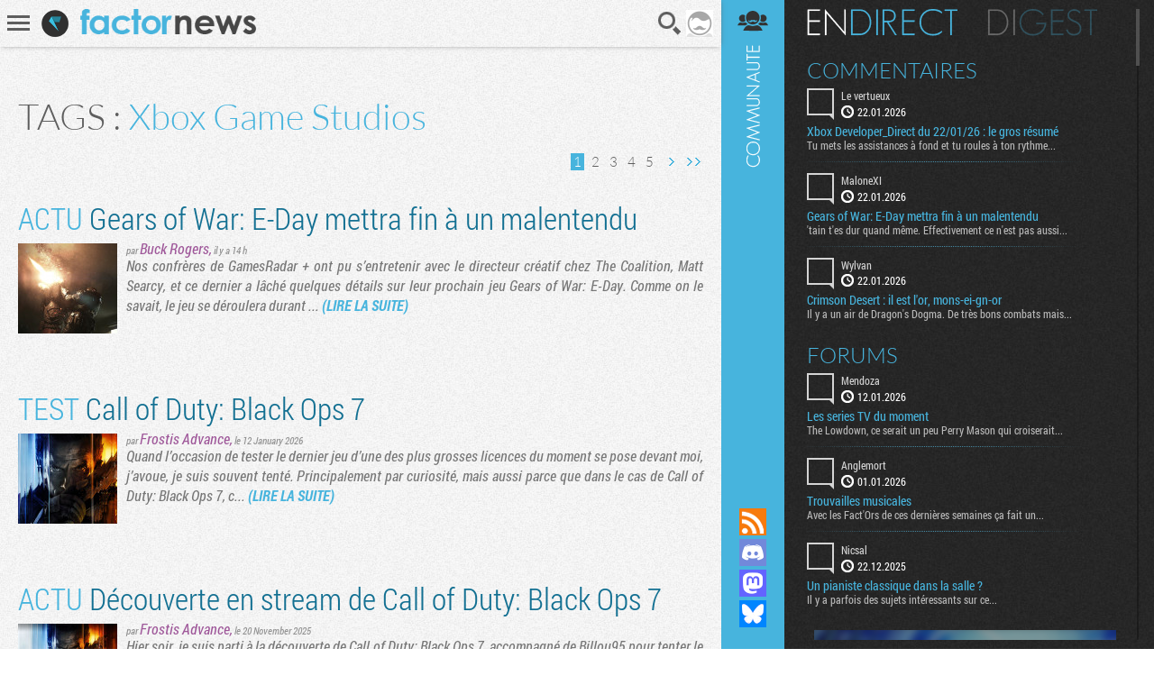

--- FILE ---
content_type: text/html; charset=UTF-8
request_url: https://www.factornews.com/recherche/Xbox+Game+Studios.html
body_size: 6193
content:
<!DOCTYPE html>
<html lang="fr" prefix="og: http://ogp.me/ns#">
<head>
    <meta charset="utf-8" />
    <meta name="language" content="fr" />
    <meta name="msvalidate.01" content="3448862E1DCF1A9BABF9DF19BAAE8073" />
    <meta name="robots" content="max-snippet:-1, max-image-preview:large, max-video-preview:-1" />
    <title>Xbox Game Studios sur Factornews</title>
    <meta name="title" content="Xbox Game Studios sur Factornews">
    <meta name="description" content="Incroyable ! Xbox Game Studios : toute l'actualité sur une même page">
    <meta property="og:title" content="Factornews - A fond dans la déconne mais pas trop. Actualité PC Consoles Mobile et portable">
    <meta property="og:description" content="Actualité fraiche et moins fraiche du jeu vidéo sur PC, consoles et tout autre terminal que des constructeurs fous vont nous inventer">
    <meta property="og:type" content="website">
    <meta property="og:url" content="https://www.factornews.com/recherche/Xbox+Game+Studios.html" >
    <meta property="og:image" content="https://www.factornews.com/medias/css/default/logo_factornews_pic.png">
    <link rel="shortcut icon" type="image/x-icon" href="/medias/css/default/favicon.ico" />
    <link rel="icon" type="image/x-icon" href="/medias/css/default/favicon.ico" />
    <link rel="alternate" type="application/rss+xml" href="https://www.factornews.com/rss.xml" title="RSS" />
    <meta name="viewport" content="width=device-width, initial-scale=1.0, maximum-scale=1">
    <!--[if lt IE 9]>
        <script src="/medias/js/libs/html5/html5shiv.js"></script>
    <![endif]-->

    <link href="/min/?g=cssfront" media="screen" rel="stylesheet" type="text/css" />

    <link href="/min/?f=/medias/css/default/jqueryui/jquery-ui-1.9.1.custom.css,/medias/css/default/styles.css" media="screen" rel="stylesheet" type="text/css" />

    </head>
<body id="contentSearchList" class=" showCommunity">
<div id="userBar">
    <div id="userBarLinks">
        <ul class="userBarListItems">
            <li class="userBarItemNv1"><a class="userBarItem" href="/podcasts.html"><span>Podcasts</span></a></li>
            <li class="userBarItemNv1"><a class="userBarItem" href="/actualites-articles-tests-preview.html"><span>Articles</span></a></li>
            <li class="userBarItemNv1 userBarItemParent">
                <a class="userBarItem" href="javascript:void(0);"><span>Slice &raquo;</span></a>
                <ul class="userBarListItemsNv2">
                    <li class="userBarItemNv2"><a class="userBarItem" href="/slice"><span>Derniers slices</span></a></li>
                    <li class="userBarItemNv2"><a class="userBarItem" href="/slice/proposer-une-image.html"><span>Proposer une capture</span></a></li>
                    <li class="userBarItemNv2"><a class="userBarItem" href="/slice/tips.html"><span>Quelques astuces</span></a></li>
                    <li class="userBarItemNv2"><a class="userBarItem" href="/slice/a-propos.html"><span>A propos</span></a></li>
                    <li class="userBarItemNv2"><a class="userBarItem userBarItemBack" href="javascript:void(0);"><span>Retour</span></a></li>
                </ul>
            </li>
            <li class="userBarItemNv1"><a class="userBarItem" href="/forums"><span>Forums</span></a></li>
            <li class="userBarItemNv1"><a class="userBarItem" href="/a-propos.html"><span>A propos</span></a></li>
        </ul>
    </div>
</div>    <div class="factorGlobalWrapper">
                    <div id="factorNavBar">
        <div class="factorNavBarWrapper">
            <div class="factorSectionWrapper">
                <div class="factorNavBarLeft">
                    <a href="javascript:void(0);" id="factorNavBarHb">
                        <span></span>
                        <span></span>
                        <span></span>
                    </a>
                    <a href="/"><img src="/medias/css/default/logo_factornews_pic.png" width="30" height="30" alt="Logo Factornews" class="factorNavBarLogo"></a>
                                        <a href="/"><img src="/medias/css/default/logo_factornews_txt.png" height="28" alt="Logo Factornews texte" class="factorNavBarLogoTxt"></a>
                                    </div>
                <div class="factorNavBarRight">
                    <div id="userPanel">
                        <a href="javascript:void(0);" class="factorNavBarBtn" id="factorNavBarBtnSearch" title="Rechercher">Recherche</a>
                                                                        <a href="javascript:void(0);" class="factorNavBarBtn" id="factorNavBarBtnAvatarLoggedOff"><img width="30" height="30" alt="Avatar par défaut" class="upUsernameImg" src="/images/avatars/default/30.png" class="upUsernameImg"/></a>
                                                <a href="javascript:void(0);" class="factorNavBarBtn" id="factorNavBarCommunity">&nbsp;</a>
                    </div>
                </div>
            </div>
        </div>
    </div>
    <div class="factorSectionHeader" id="pageTop"></div>
        <div class="factorSectionFooter" id="factorSectionLogin">
        <div class="factorSectionWrapper">
            <div class="factorLoginBox" id="factorLoginBoxContent">
                <div class="factorLoginBoxColRight">
                    <div class="factorTitleConnexion">Connexion</div>
                    <div id="factorLoginTab">
                                                <a href="javascript:void(0);" class="factornews" title="Connexion via Factornews"></a>
                                                <a href="/external-login-steam" class="steam" title="Connexion via Steam"></a>
                        <a href="/external-login-google" class="google" title="Connexion via Google"></a>
                    </div>
                    <div class="factorLoginBoxConnexionWrapper">
                        <form id="fcLoginForm" enctype="application/x-www-form-urlencoded" method="post" action="/" accept-charset="utf-8">
<input type="hidden" name="fid_Application_Form_LogIn" value="Application_Form_LogIn" id="fid_Application_Form_LogIn" /><input type="hidden" name="nocross" data-csrffield="data-csrffield" value="324307_fa6e0c475a2c3dc50a32de74e1d02c48" /><div class="inputGroupType1"><label for="login" class="fieldLabel required">Pseudo *</label>

<input type="text" name="login" id="login" value="" class="fieldInput" tabindex="1" /></div><div class="inputGroupType1"><label for="password" class="fieldLabel required">Mot de passe *</label>

<input type="password" name="password" id="password" value="" class="fieldInput" tabindex="2" /></div><div class="inputGroupType1">
<input type="hidden" name="remember" value="0" /><input type="checkbox" name="remember" id="remember" value="1" class="factorFormCheckbox" tabindex="3" />
<label for="remember" class="fieldLabelInline optional">Rester connecté</label></div><div class="forceTARight" style="padding-top: 15px;"><button class="btnType2" type="button" id="fcLoginBoxForgotAccount">COMPTE OUBLIE ?</button>
<button name="logInSubmit" id="logInSubmit" type="submit" class="btnType1" data-redirect-url="" tabindex="4">Connexion</button></div><div id="factorLoginBoxMsg" class="forceTARight"></div></form>                        <div id="factorLoginBoxForgotPassWrapper" class="forceNoDisplay">
                            <form id="fcForgotPass" enctype="application/x-www-form-urlencoded" method="post" action="/" accept-charset="utf-8">
<input type="hidden" name="fid_Application_Form_OubliPasse" value="Application_Form_OubliPasse" id="fid_Application_Form_OubliPasse" /><input type="hidden" name="nocross" data-csrffield="data-csrffield" value="965730_a294c081890b046cb5dcc0aae579e216" /><div class="factorLoginBoxForgotPassInfos">Pour récupérer votre compte, veuillez saisir votre adresse email. Vous allez recevoir un email contenant une adresse pour récupérer votre compte.</div><div class="inputGroupType1"><label for="email" class="fieldLabel required">Adresse email *</label>

<input type="text" name="email" id="email" value="" class="fieldInput" /></div><div class="forceTARight">
<input type="submit" name="forgotPassSubmit" id="forgotPassSubmit" value="Valider" class="btnType1" /></div></form>                        </div>
                    </div>
                </div>
                <div class="factorLoginBoxColLeft">
                    <div class="factorTitleInscription">Inscription</div>
                    <div id="factorLoginBoxInscriptionText">
                        En vous inscrivant, vous acceptez les <a href="/a-propos.html">conditions d'utilisation du site</a> et de nous vendre votre âme pour un euro symbolique. Amusez vous, mais pliez vous à la charte.                    </div>
                    <div class="factorLoginBoxInscriptionWrapper">
                        <form id="fcCreateUserForm" enctype="application/x-www-form-urlencoded" method="post" action="/" autocomplete="off" accept-charset="utf-8">
<input type="hidden" name="fid_Application_Form_CreateUser" value="Application_Form_CreateUser" id="fid_Application_Form_CreateUser" /><input type="hidden" name="nocross" data-csrffield="data-csrffield" value="578070_67d7392ae5039c65075a0136cf47e427" /><div class="factorLoginBoxRegisterLeft"><div class="inputGroupType1"><label for="fcCreateUserPseudo" class="fieldLabel required">Pseudo *</label>

<input type="text" name="login" id="fcCreateUserPseudo" value="" class="fieldInput fcCreateUserForm" tabindex="5" autocomplete="off" /></div><div class="inputGroupType1"><label for="fcCreateUserMail" class="fieldLabel required">Addresse email *</label>

<input type="text" name="mail" id="fcCreateUserMail" value="" class="fieldInput fcCreateUserForm" tabindex="6" autocomplete="off" /></div><div class="inputGroupType1"><label for="fcCreateUserPassword" class="fieldLabel required">Mot de passe *</label>

<input type="password" name="password" id="fcCreateUserPassword" value="" class="fieldInput fcCreateUserForm" tabindex="8" autocomplete="off" /></div><div class="inputGroupType1"><p class="fieldLabel nobot">Un Rédacteur Factornews vous demande :</p><label for="fcCreateUserNoBotText" class="fieldLabel required">Comien fond soissante-seze plusse deux ? *</label>

<input type="text" name="question" id="fcCreateUserNoBotText" value="" class="fieldInput fcCreateUserForm" tabindex="10" autocomplete="off" placeholder="311" />
<input type="hidden" name="questionHash" value="332929" id="fcCreateUserNoBotHash" /></div></div><div class="factorLoginBoxRegisterRight"><div class="inputGroupType1"><label for="fcCreateUserMail2" class="fieldLabel required">Confirmation email *</label>

<input type="text" name="mail2" id="fcCreateUserMail2" value="" class="fieldInput fcCreateUserForm" tabindex="7" autocomplete="off" /></div><div class="inputGroupType1"><label for="fcCreateUserPassword2" class="fieldLabel required">Confirmation mot de passe *</label>

<input type="password" name="password2" id="fcCreateUserPassword2" value="" class="fieldInput fcCreateUserForm" tabindex="9" autocomplete="off" /></div><div class="forceTARight">
<input type="submit" name="createUser" id="fcCreateUserSubmit" value="S'inscrire" class="btnType1" tabindex="11" /></div></div></form>                    </div>
                </div>
            </div>
        </div>
    </div>
            <div class="factorSectionArticles search">
        <div class="factorSectionWrapper">
            <div class="factorContenuDetailsLeftWrapper">
                <div class="searchInitialSearch">TAGS : <span>Xbox Game Studios</span></div>                <section class="articlesListWrapper">
                    <div class="articlesListSearchEngine">
                        <div class="articlesListSearchEngineCols">
                            <div class="articlesListSearchEngineCol2">
                                <div class="paginationControlTypeContenus forceTARight">
    <div class="paginationControlTypeContenusWrapper">
                                    
                                            <span class="current">1</span>
                                                                <a href="/recherche/Xbox+Game+Studios-page-2.html" class="pages">2</a>
                                                                <a href="/recherche/Xbox+Game+Studios-page-3.html" class="pages">3</a>
                                                                <a href="/recherche/Xbox+Game+Studios-page-4.html" class="pages">4</a>
                                                                <a href="/recherche/Xbox+Game+Studios-page-5.html" class="pages">5</a>
                    
                            <a href="/recherche/Xbox+Game+Studios-page-2.html" class="flechesGlobal1 flechesType1Next">Page suivante</a>
        
                            <a href="/recherche/Xbox+Game+Studios-page-5.html" class="flechesGlobal1 flechesType1End">Dernière page</a>
                </div>
</div>                            </div>
                        </div>
                    </div>

                                        <article class="articlesListItem">
                        <h3 class="articlesListItemTitle"><a href="/actualites/gears-of-war-e-day-mettra-fin-a-un-malentendu-51690.html"><span class="color1">ACTU</span> Gears of War: E-Day mettra fin à un malentendu</a></h3>
                        <div class="articlesListItemContentWrapper">
                            <div class="articlesListItemVign"><a href="/actualites/gears-of-war-e-day-mettra-fin-a-un-malentendu-51690.html"><img src="https://www.factornews.com/images/110x100/14/147057.jpg" alt="" /></a></div>
                            <div class="articlesListItemResume">
                                <div class="articlesListItemDetails">par <span><a href="/membre/buck-rogers-8731.html" class="viewProfilMembre">Buck Rogers</a>,</span> <time datetime="2026-01-22 17:07" pubdate>il y a 14 h</time></div>
                                <p class="articlesListItemTxt">Nos confrères de GamesRadar + ont pu s&rsquo;entretenir avec le directeur créatif chez The Coalition, Matt Searcy, et ce dernier a lâché quelques détails sur leur prochain jeu Gears of War: E-Day. Comme on le savait, le jeu se déroulera durant ... <a href="/actualites/gears-of-war-e-day-mettra-fin-a-un-malentendu-51690.html" class="articlesListItemMoreLink">(LIRE LA SUITE)</a></p>
                            </div>
                        </div>
                    </article>
                                        <article class="articlesListItem">
                        <h3 class="articlesListItemTitle"><a href="/test/call-of-duty-black-ops-7-51664.html"><span class="color1">TEST</span> Call of Duty: Black Ops 7</a></h3>
                        <div class="articlesListItemContentWrapper">
                            <div class="articlesListItemVign"><a href="/test/call-of-duty-black-ops-7-51664.html"><img src="https://www.factornews.com/images/110x100/14/146969.jpg" alt="" /></a></div>
                            <div class="articlesListItemResume">
                                <div class="articlesListItemDetails">par <span><a href="/membre/frostis-advance-8069.html" class="viewProfilMembre">Frostis Advance</a>,</span> <time datetime="2026-01-12 8:30" pubdate>le 12 January 2026</time></div>
                                <p class="articlesListItemTxt">Quand l&rsquo;occasion de tester le dernier jeu d&rsquo;une des plus grosses licences du moment se pose devant moi, j&rsquo;avoue, je suis souvent tenté. Principalement par curiosité, mais aussi parce que dans le cas de Call of Duty: Black Ops 7, c... <a href="/test/call-of-duty-black-ops-7-51664.html" class="articlesListItemMoreLink">(LIRE LA SUITE)</a></p>
                            </div>
                        </div>
                    </article>
                                        <article class="articlesListItem">
                        <h3 class="articlesListItemTitle"><a href="/actualites/decouverte-en-stream-de-call-of-duty-black-ops-7-51464.html"><span class="color1">ACTU</span> Découverte en stream de Call of Duty: Black Ops 7</a></h3>
                        <div class="articlesListItemContentWrapper">
                            <div class="articlesListItemVign"><a href="/actualites/decouverte-en-stream-de-call-of-duty-black-ops-7-51464.html"><img src="https://www.factornews.com/images/110x100/14/146259.jpg" alt="" /></a></div>
                            <div class="articlesListItemResume">
                                <div class="articlesListItemDetails">par <span><a href="/membre/frostis-advance-8069.html" class="viewProfilMembre">Frostis Advance</a>,</span> <time datetime="2025-11-20 14:53" pubdate>le 20 November 2025</time></div>
                                <p class="articlesListItemTxt">Hier soir, je suis parti à la découverte de Call of Duty: Black Ops 7, accompagné de Billou95 pour tenter le mode campagne. Ce dernier étant uniquement jouable en coopération avec des bots ou un humain, autant partir faire pan pan entre collègu... <a href="/actualites/decouverte-en-stream-de-call-of-duty-black-ops-7-51464.html" class="articlesListItemMoreLink">(LIRE LA SUITE)</a></p>
                            </div>
                        </div>
                    </article>
                                        <article class="articlesListItem">
                        <h3 class="articlesListItemTitle"><a href="/actualites/halo-l-infinie-de-quatre-ans-51435.html"><span class="color1">ACTU</span> Halo l'infinie de quatre ans</a></h3>
                        <div class="articlesListItemContentWrapper">
                            <div class="articlesListItemVign"><a href="/actualites/halo-l-infinie-de-quatre-ans-51435.html"><img src="https://www.factornews.com/images/110x100/14/146143.jpg" alt="" /></a></div>
                            <div class="articlesListItemResume">
                                <div class="articlesListItemDetails">par <span><a href="/membre/frostis-advance-8069.html" class="viewProfilMembre">Frostis Advance</a>,</span> <time datetime="2025-11-10 17:41" pubdate>le 10 November 2025</time></div>
                                <p class="articlesListItemTxt">Alors que les ambitions de base concernant Halo Infinite étaient immenses, Xbox Game Studios a fait comme d&rsquo;habitude depuis quelques années : se prendre les pieds dans le tapis beaucoup trop souvent et ne pas réussir ses objectifs, alors que... <a href="/actualites/halo-l-infinie-de-quatre-ans-51435.html" class="articlesListItemMoreLink">(LIRE LA SUITE)</a></p>
                            </div>
                        </div>
                    </article>
                                        <article class="articlesListItem">
                        <h3 class="articlesListItemTitle"><a href="/test/ninja-gaiden-4-51401.html"><span class="color1">TEST</span> Ninja Gaiden 4</a></h3>
                        <div class="articlesListItemContentWrapper">
                            <div class="articlesListItemVign"><a href="/test/ninja-gaiden-4-51401.html"><img src="https://www.factornews.com/images/110x100/14/146009.png" alt="" /></a></div>
                            <div class="articlesListItemResume">
                                <div class="articlesListItemDetails">par <span><a href="/membre/frostis-advance-8069.html" class="viewProfilMembre">Frostis Advance</a>,</span> <time datetime="2025-10-27 14:00" pubdate>le 27 October 2025</time></div>
                                <p class="articlesListItemTxt">Dévoilé en grande pompe lors d&rsquo;un Developer_Direct de Xbox en janvier 2025, Ninja Gaiden 4 a tout de suite fait forte impression. Revoir cette licence oubliée depuis plus de dix ans tenait presque du fantasme. Et quoi ? C&rsquo;est PlatinumG... <a href="/test/ninja-gaiden-4-51401.html" class="articlesListItemMoreLink">(LIRE LA SUITE)</a></p>
                            </div>
                        </div>
                    </article>
                                        <article class="articlesListItem">
                        <h3 class="articlesListItemTitle"><a href="/actualites/nouveau-jeu-halo-campaign-evolved-51395.html"><span class="color1">ACTU</span> Nouveau jeu : Halo: Campaign Evolved</a></h3>
                        <div class="articlesListItemContentWrapper">
                            <div class="articlesListItemVign"><a href="/actualites/nouveau-jeu-halo-campaign-evolved-51395.html"><img src="https://www.factornews.com/images/110x100/14/145977.jpg" alt="" /></a></div>
                            <div class="articlesListItemResume">
                                <div class="articlesListItemDetails">par <span><a href="/membre/cbl-467.html" class="viewProfilMembre">CBL</a>,</span> <time datetime="2025-10-24 22:55" pubdate>le 24 October 2025</time></div>
                                <p class="articlesListItemTxt">L&#39;impossible va finir par arriver : Halo va arriver sur PlayStation. Les Halo Studios (nouveau nom de&nbsp;​343 Industries) bossent sur un remake du premier Halo à la sauce UE5. Il sortira en 2026 sur Xbox Cerises, PC (Steam) et PS5 et bien é... <a href="/actualites/nouveau-jeu-halo-campaign-evolved-51395.html" class="articlesListItemMoreLink">(LIRE LA SUITE)</a></p>
                            </div>
                        </div>
                    </article>
                                        <article class="articlesListItem">
                        <h3 class="articlesListItemTitle"><a href="/slice/le-phare-et-l-oiseau-51385.html"><span class="color1"></span> Le Phare et l'Oiseau</a></h3>
                        <div class="articlesListItemContentWrapper">
                            <div class="articlesListItemVign"><a href="/slice/le-phare-et-l-oiseau-51385.html"><img src="https://www.factornews.com/images/110x100/14/145963.jpg" alt="" /></a></div>
                            <div class="articlesListItemResume">
                                <div class="articlesListItemDetails">par <span><a href="/membre/jelly-13618.html" class="viewProfilMembre">Jelly</a>,</span> <time datetime="2025-10-19 16:11" pubdate>le 19 October 2025</time></div>
                                <p class="articlesListItemTxt">Le Phare et l'Oiseau... <a href="/slice/le-phare-et-l-oiseau-51385.html" class="articlesListItemMoreLink">(LIRE LA SUITE)</a></p>
                            </div>
                        </div>
                    </article>
                                        <article class="articlesListItem">
                        <h3 class="articlesListItemTitle"><a href="/slice/un-phare-dans-la-nuit-51384.html"><span class="color1"></span> Un phare dans la nuit</a></h3>
                        <div class="articlesListItemContentWrapper">
                            <div class="articlesListItemVign"><a href="/slice/un-phare-dans-la-nuit-51384.html"><img src="https://www.factornews.com/images/110x100/14/145962.jpg" alt="" /></a></div>
                            <div class="articlesListItemResume">
                                <div class="articlesListItemDetails">par <span><a href="/membre/jelly-13618.html" class="viewProfilMembre">Jelly</a>,</span> <time datetime="2025-10-18 15:58" pubdate>le 18 October 2025</time></div>
                                <p class="articlesListItemTxt">Un phare dans la nuit... <a href="/slice/un-phare-dans-la-nuit-51384.html" class="articlesListItemMoreLink">(LIRE LA SUITE)</a></p>
                            </div>
                        </div>
                    </article>
                                        <article class="articlesListItem">
                        <h3 class="articlesListItemTitle"><a href="/actualites/keeper-double-fine-fait-tres-phare-51382.html"><span class="color1">ACTU</span> Keeper : Double Fine fait très phare</a></h3>
                        <div class="articlesListItemContentWrapper">
                            <div class="articlesListItemVign"><a href="/actualites/keeper-double-fine-fait-tres-phare-51382.html"><img src="https://www.factornews.com/images/110x100/14/145961.jpg" alt="" /></a></div>
                            <div class="articlesListItemResume">
                                <div class="articlesListItemDetails">par <span><a href="/membre/cbl-467.html" class="viewProfilMembre">CBL</a>,</span> <time datetime="2025-10-17 18:55" pubdate>le 17 October 2025</time></div>
                                <p class="articlesListItemTxt">Ce n&#39;est pas tous les jours que ça arrive et ça mérite donc d&#39;être signalé. Un nouveau Double Fine vient de sortir, à savoir Keeper. Il n&#39;a pas été dirigé par Tim Schafer mais Lee Petty qui était déjà en charge de productions ... <a href="/actualites/keeper-double-fine-fait-tres-phare-51382.html" class="articlesListItemMoreLink">(LIRE LA SUITE)</a></p>
                            </div>
                        </div>
                    </article>
                                        <article class="articlesListItem">
                        <h3 class="articlesListItemTitle"><a href="/actualites/od-allume-des-bougies-51328.html"><span class="color1">ACTU</span> OD allume des bougies</a></h3>
                        <div class="articlesListItemContentWrapper">
                            <div class="articlesListItemVign"><a href="/actualites/od-allume-des-bougies-51328.html"><img src="https://www.factornews.com/images/110x100/14/145760.png" alt="" /></a></div>
                            <div class="articlesListItemResume">
                                <div class="articlesListItemDetails">par <span><a href="/membre/frostis-advance-8069.html" class="viewProfilMembre">Frostis Advance</a>,</span> <time datetime="2025-09-23 16:15" pubdate>le 23 September 2025</time></div>
                                <p class="articlesListItemTxt">Après son annonce lors des Game Awards 2023, le projet OD n&#39;a plus donné de nouvelles. Et c&#39;est tout à fait normal, puisqu&#39;Hideo Kojima et ses équipes avaient autre chose à faire, comme terminer&nbsp;Death Stranding 2: On the Beach, ... <a href="/actualites/od-allume-des-bougies-51328.html" class="articlesListItemMoreLink">(LIRE LA SUITE)</a></p>
                            </div>
                        </div>
                    </article>
                                        <div class="paginationControlTypeContenus forceTARight">
    <div class="paginationControlTypeContenusWrapper">
                                    
                                            <span class="current">1</span>
                                                                <a href="/recherche/Xbox+Game+Studios-page-2.html" class="pages">2</a>
                                                                <a href="/recherche/Xbox+Game+Studios-page-3.html" class="pages">3</a>
                                                                <a href="/recherche/Xbox+Game+Studios-page-4.html" class="pages">4</a>
                                                                <a href="/recherche/Xbox+Game+Studios-page-5.html" class="pages">5</a>
                    
                            <a href="/recherche/Xbox+Game+Studios-page-2.html" class="flechesGlobal1 flechesType1Next">Page suivante</a>
        
                            <a href="/recherche/Xbox+Game+Studios-page-5.html" class="flechesGlobal1 flechesType1End">Dernière page</a>
                </div>
</div>                </section>
            </div>
            <aside class="factorContenuDetailsRightWrapper">
                                                <div class="recentArticlesContainer">
                    <h3 class="titreType1">Articles <strong>récents</strong></h3>
                    <section class="recentArticlesWrapper">
                                                        <article class="recentArticle1" style="background-image:url(https://www.factornews.com/images/300x121/14/147058.jpg);">
                                        <a href="/article/xbox-developer-direct-du-22-01-26-le-gros-resume-51691.html">
                                            <span class="recentArticleTitle1">
                                                <span>ARTICLE</span>
                                                Xbox Developer_Direct du 22/01/26 : le gros résumé                                            </span>
                                        </a>
                                    </article>
                                                        <article class="recentArticle1" style="background-image:url(https://www.factornews.com/images/300x121/14/147013.jpg);">
                                        <a href="/test/le-kit-pxn-vd6-moza-a-de-quoi-avoir-la-pxhaine-51677.html">
                                            <span class="recentArticleTitle1">
                                                <span>TEST</span>
                                                Le kit PXN VD6 : Moza a de quoi avoir la PXHaine                                            </span>
                                        </a>
                                    </article>
                                                        <article class="recentArticle1" style="background-image:url(https://www.factornews.com/images/300x121/14/147000.jpg);">
                                        <a href="/test/big-hops-51676.html">
                                            <span class="recentArticleTitle1">
                                                <span>TEST</span>
                                                Big Hops                                            </span>
                                        </a>
                                    </article>
                                        </section>
                </div>
                            </aside>
        </div>
    </div>
    <div id="factorCommunityCol">
    <div id="factorSectionCommunityLoad"></div>
</div><div class="factorSearch">
    <div class="factorSearchBox">
        <div class="factorSearchBoxTitle">Rechercher sur <span>Factornews</span></div>
        <div class="factorSearchFieldWrapper">
            <input class="factorSearchField" type="text" name="search" value="" placeholder="Saisir les mots clefs...">
        </div>
    </div>
    <div class="factorSearchOverlay">&nbsp;</div>
</div>    <div id="pageBottom" class="ancre">&nbsp;</div>
    <script type="text/javascript">skinFolder = '/medias/css/default/';</script>
    <script type="text/javascript" src="/min/?g=jsfront" defer="defer"></script>

        <script type="text/javascript" src="/medias/js/libs/jwplayer/jwplayer.js" defer="defer"></script>

        <script type="text/javascript">
        var _gaq = _gaq || [];
        _gaq.push(['_setAccount', 'UA-85363-1']);
        _gaq.push(['_trackPageview']);

        (function() {
            var ga = document.createElement('script'); ga.type = 'text/javascript'; ga.async = true;
            ga.src = ('https:' == document.location.protocol ? 'https://ssl' : 'http://www') + '.google-analytics.com/ga.js';
            var s = document.getElementsByTagName('script')[0]; s.parentNode.insertBefore(ga, s);
        })();
    </script>    </div>
    </body>
</html>